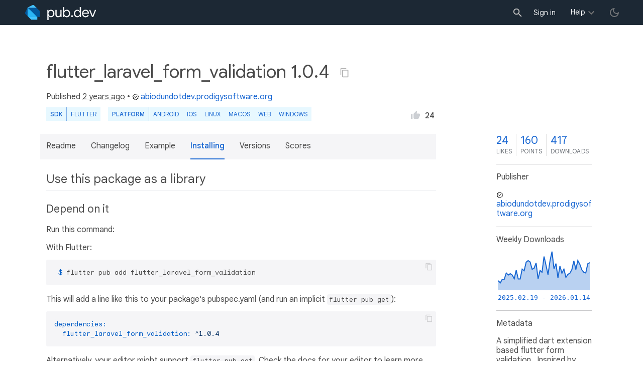

--- FILE ---
content_type: text/html; charset="utf-8"
request_url: https://pub.dev/packages/flutter_laravel_form_validation/install
body_size: 4952
content:
<!DOCTYPE html>
<html lang="en-us"><head><script src="https://www.googletagmanager.com/gtm.js?id=GTM-MX6DBN9" async="async"></script><script src="/static/hash-a6jh3avn/js/gtm.js" async="async"></script><meta charset="utf-8"/><meta http-equiv="x-ua-compatible" content="ie=edge"/><meta name="viewport" content="width=device-width, initial-scale=1"/><meta name="robots" content="noindex"/><meta name="twitter:card" content="summary"/><meta name="twitter:site" content="@dart_lang"/><meta name="twitter:description" content="A simplified dart extension based flutter form validation . Inspired by Laravel Validation."/><meta name="twitter:image" content="https://pub.dev/static/hash-a6jh3avn/img/pub-dev-icon-cover-image.png"/><meta property="og:type" content="website"/><meta property="og:site_name" content="Dart packages"/><meta property="og:title" content="flutter_laravel_form_validation install | Flutter package"/><meta property="og:description" content="A simplified dart extension based flutter form validation . Inspired by Laravel Validation."/><meta property="og:image" content="https://pub.dev/static/hash-a6jh3avn/img/pub-dev-icon-cover-image.png"/><title>flutter_laravel_form_validation install | Flutter package</title><link rel="stylesheet" href="https://fonts.googleapis.com/css2?family=Google+Sans:wght@400;500;700&amp;family=Google+Sans+Display:wght@400&amp;family=Google+Sans+Text:wght@400;500;700&amp;family=Google+Sans+Mono:wght@400;700&amp;display=swap"/><link rel="shortcut icon" href="/static/hash-a6jh3avn/img/flutter-logo-32x32.png"/><meta rel="apple-touch-icon" href="/static/hash-a6jh3avn/img/flutter-logo-32x32.png"/><meta rel="apple-touch-icon-precomposed" href="/static/hash-a6jh3avn/img/flutter-logo-32x32.png"/><link rel="stylesheet" href="https://www.gstatic.com/glue/v25_0/ccb.min.css"/><link rel="search" type="application/opensearchdescription+xml" title="Dart packages" href="/osd.xml"/><link rel="canonical" href="https://pub.dev/packages/flutter_laravel_form_validation/install"/><meta name="description" content="A simplified dart extension based flutter form validation . Inspired by Laravel Validation."/><link rel="alternate" type="application/atom+xml" title="Recently published packages on pub.dev" href="/feed.atom"/><link rel="alternate" type="application/atom+xml" title="Recently published versions of package flutter_laravel_form_validation on pub.dev" href="/api/packages/flutter_laravel_form_validation/feed.atom"/><link rel="stylesheet" type="text/css" href="/static/hash-a6jh3avn/material/bundle/styles.css"/><link rel="stylesheet" type="text/css" href="/static/hash-a6jh3avn/css/style.css"/><script src="/static/hash-a6jh3avn/material/bundle/script.min.js" defer="defer"></script><script src="/static/hash-a6jh3avn/js/script.dart.js" defer="defer"></script><script src="https://www.gstatic.com/brandstudio/kato/cookie_choice_component/cookie_consent_bar.v3.js" defer="defer" data-autoload-cookie-consent-bar="true"></script><meta name="pub-page-data" content="[base64]"/><link rel="preload" href="/static/hash-a6jh3avn/highlight/highlight-with-init.js" as="script"/></head><body class="light-theme"><script src="/static/hash-a6jh3avn/js/dark-init.js"></script><noscript><iframe src="https://www.googletagmanager.com/ns.html?id=GTM-MX6DBN9" height="0" width="0" style="display:none;visibility:hidden"></iframe></noscript><div class="site-header"><button class="hamburger" aria-label="menu toggle"></button><a class="logo" href="/" aria-label="Go to the landing page of pub.dev"><img class="site-logo" src="/static/hash-a6jh3avn/img/pub-dev-logo.svg" alt="" width="140" height="30" role="presentation"/></a><div class="site-header-space"></div><div class="site-header-mask"></div><div class="site-header-search"><form action="/packages" method="GET"><input class="site-header-search-input" name="q" placeholder="New search..." autocomplete="on" title="Search"/></form></div><nav class="site-header-nav scroll-container"><div class="nav-login-container"><button id="-account-login" class="nav-main-button link">Sign in</button></div><div class="nav-container nav-help-container hoverable"><button class="nav-main-button">Help</button><div class="nav-hover-popup"><div class="nav-table-columns"><div class="nav-table-column"><h3>pub.dev</h3><a class="nav-link" href="/help/search" rel="noopener" target="_blank">Searching for packages</a><a class="nav-link" href="/help/scoring" rel="noopener" target="_blank">Package scoring and pub points</a></div><div class="nav-table-column"><h3>Flutter</h3><a class="nav-link" href="https://flutter.dev/using-packages/" rel="noopener" target="_blank">Using packages</a><a class="nav-link" href="https://flutter.dev/developing-packages/" rel="noopener" target="_blank">Developing packages and plugins</a><a class="nav-link" href="https://dart.dev/tools/pub/publishing" rel="noopener" target="_blank">Publishing a package</a></div><div class="nav-table-column"><h3>Dart</h3><a class="nav-link" href="https://dart.dev/guides/packages" rel="noopener" target="_blank">Using packages</a><a class="nav-link" href="https://dart.dev/tools/pub/publishing" rel="noopener" target="_blank">Publishing a package</a></div></div></div></div><div class="nav-container nav-help-container-mobile foldable"><h3 class="foldable-button">pub.dev <img class="foldable-icon" src="/static/hash-a6jh3avn/img/nav-mobile-foldable-icon.svg" alt="toggle folding of the section" width="13" height="6"/></h3><div class="foldable-content"><a class="nav-link" href="/help/search" rel="noopener" target="_blank">Searching for packages</a><a class="nav-link" href="/help/scoring" rel="noopener" target="_blank">Package scoring and pub points</a></div></div><div class="nav-container nav-help-container-mobile foldable"><h3 class="foldable-button">Flutter <img class="foldable-icon" src="/static/hash-a6jh3avn/img/nav-mobile-foldable-icon.svg" alt="toggle folding of the section" width="13" height="6"/></h3><div class="foldable-content"><a class="nav-link" href="https://flutter.dev/using-packages/" rel="noopener" target="_blank">Using packages</a><a class="nav-link" href="https://flutter.dev/developing-packages/" rel="noopener" target="_blank">Developing packages and plugins</a><a class="nav-link" href="https://dart.dev/tools/pub/publishing" rel="noopener" target="_blank">Publishing a package</a></div></div><div class="nav-container nav-help-container-mobile foldable"><h3 class="foldable-button">Dart <img class="foldable-icon" src="/static/hash-a6jh3avn/img/nav-mobile-foldable-icon.svg" alt="toggle folding of the section" width="13" height="6"/></h3><div class="foldable-content"><a class="nav-link" href="https://dart.dev/guides/packages" rel="noopener" target="_blank">Using packages</a><a class="nav-link" href="https://dart.dev/tools/pub/publishing" rel="noopener" target="_blank">Publishing a package</a></div></div></nav><button class="-pub-theme-toggle" aria-label="light/dark theme toggle"></button></div><div id="banner-container"></div><main class="container"><div class="detail-wrapper -active -has-info-box"><div class="detail-header -is-loose"><div class="detail-container"><div class="detail-header-outer-block"><div class="detail-header-content-block"><h1 class="title pub-monochrome-icon-hoverable">flutter_laravel_form_validation 1.0.4 <span class="pkg-page-title-copy"><img class="pub-monochrome-icon pkg-page-title-copy-icon filter-invert-on-dark" src="/static/hash-a6jh3avn/img/content-copy-icon.svg" alt="copy &quot;flutter_laravel_form_validation: ^1.0.4&quot; to clipboard" width="18" height="18" title="Copy &quot;flutter_laravel_form_validation: ^1.0.4&quot; to clipboard" data-copy-content="flutter_laravel_form_validation: ^1.0.4" data-ga-click-event="copy-package-version"/><div class="pkg-page-title-copy-feedback"><span class="code">flutter_laravel_form_validation: ^1.0.4</span> copied to clipboard</div></span></h1><div class="metadata">Published <span><a class="-x-ago" href="" title="Aug 9, 2023" role="button" data-timestamp="1691597263025">2 years ago</a></span> • <a class="-pub-publisher" href="/publishers/abiodundotdev.prodigysoftware.org"><img class="-pub-publisher-shield filter-invert-on-dark" src="/static/hash-a6jh3avn/img/material-icon-verified.svg" alt="verified publisher" width="14" height="14" title="Published by a pub.dev verified publisher"/>abiodundotdev.prodigysoftware.org</a></div><div class="detail-tags-and-like"><div class="detail-tags"><div class="-pub-tag-badge"><span class="tag-badge-main">SDK</span><a class="tag-badge-sub" href="/packages?q=sdk%3Aflutter" rel="nofollow" title="Packages compatible with Flutter SDK">Flutter</a></div><div class="-pub-tag-badge"><span class="tag-badge-main">Platform</span><a class="tag-badge-sub" href="/packages?q=platform%3Aandroid" rel="nofollow" title="Packages compatible with Android platform">Android</a><a class="tag-badge-sub" href="/packages?q=platform%3Aios" rel="nofollow" title="Packages compatible with iOS platform">iOS</a><a class="tag-badge-sub" href="/packages?q=platform%3Alinux" rel="nofollow" title="Packages compatible with Linux platform">Linux</a><a class="tag-badge-sub" href="/packages?q=platform%3Amacos" rel="nofollow" title="Packages compatible with macOS platform">macOS</a><a class="tag-badge-sub" href="/packages?q=platform%3Aweb" rel="nofollow" title="Packages compatible with Web platform">web</a><a class="tag-badge-sub" href="/packages?q=platform%3Awindows" rel="nofollow" title="Packages compatible with Windows platform">Windows</a></div></div><div class="like-button-and-label"><button class="mdc-icon-button like-button-and-label--button" data-ga-click-event="toggle-like" aria-pressed="false" data-package="flutter_laravel_form_validation" data-value="24" title="Like this package"><img class="mdc-icon-button__icon" src="/static/hash-a6jh3avn/img/like-inactive.svg" alt="liked status: inactive" width="18" height="18"/><img class="mdc-icon-button__icon mdc-icon-button__icon--on" src="/static/hash-a6jh3avn/img/like-active.svg" alt="liked status: active" width="18" height="18"/></button><span class="like-button-and-label--count-wrapper"><span class="like-button-and-label--count">24</span></span></div></div></div></div></div></div><div class="detail-container"><div class="detail-lead"><div class="detail-metadata-toggle"><div class="detail-metadata-toggle-icon">→</div><h3 class="detail-lead-title">Metadata</h3></div><p class="detail-lead-text">A simplified dart extension based flutter form validation . Inspired by Laravel Validation.</p><p class="detail-lead-more"><a class="detail-metadata-toggle">More...</a></p></div></div><div class="detail-body"><div class="detail-tabs"><div class="detail-tabs-wide-header"><div class="detail-container"><ul class="detail-tabs-header"><li class="detail-tab tab-link detail-tab-readme-title"><a href="/packages/flutter_laravel_form_validation" role="button">Readme</a></li><li class="detail-tab tab-link detail-tab-changelog-title"><a href="/packages/flutter_laravel_form_validation/changelog" role="button">Changelog</a></li><li class="detail-tab tab-link detail-tab-example-title"><a href="/packages/flutter_laravel_form_validation/example" role="button">Example</a></li><li class="detail-tab tab-button detail-tab-installing-title -active">Installing</li><li class="detail-tab tab-link detail-tab-versions-title"><a href="/packages/flutter_laravel_form_validation/versions" role="button">Versions</a></li><li class="detail-tab tab-link detail-tab-analysis-title"><a href="/packages/flutter_laravel_form_validation/score" role="button">Scores</a></li></ul></div></div><div class="detail-container detail-body-main"><div class="detail-tabs-content"><section class="tab-content detail-tab-installing-content -active markdown-body"><h2>Use this package as a library</h2><h3>Depend on it</h3><p>Run this command:</p><p>With Flutter:</p><pre data-text-to-copy="flutter pub add flutter_laravel_form_validation"><code class="language-shell"> $ flutter pub add flutter_laravel_form_validation</code></pre><p>This will add a line like this to your package&#39;s pubspec.yaml (and run an implicit <code>flutter pub get</code>):</p><pre><code class="language-yaml">dependencies:
  <strong>flutter_laravel_form_validation: ^1.0.4</strong></code></pre><p>Alternatively, your editor might support <code>flutter pub get</code>. Check the docs for your editor to learn more.</p><h3>Import it</h3><p>Now in your Dart code, you can use:</p><pre><code class="language-dart">import &#39;package:flutter_laravel_form_validation&#47;flutter_laravel_form_validation.dart&#39;;</code></pre></section></div></div></div><aside class="detail-info-box"><a class="packages-scores" href="/packages/flutter_laravel_form_validation/score"><div class="packages-score packages-score-like" data-package="flutter_laravel_form_validation"><div class="packages-score-value -has-value"><span class="packages-score-value-number">24</span><span class="packages-score-value-sign"></span></div><div class="packages-score-label">likes</div></div><div class="packages-score packages-score-health"><div class="packages-score-value -has-value"><span class="packages-score-value-number">160</span><span class="packages-score-value-sign"></span></div><div class="packages-score-label">points</div></div><div class="packages-score packages-score-downloads" title="Number of downloads of this package during the past 30 days"><div class="packages-score-value -has-value"><span class="packages-score-value-number">417</span><span class="packages-score-value-sign"></span></div><div class="packages-score-label">downloads</div></div></a><h3 class="title">Publisher</h3><p><a href="/publishers/abiodundotdev.prodigysoftware.org"><img class="-pub-publisher-shield filter-invert-on-dark" src="/static/hash-a6jh3avn/img/material-icon-verified.svg" alt="verified publisher" width="14" height="14" title="Published by a pub.dev verified publisher"/>abiodundotdev.prodigysoftware.org</a></p><h3 class="title">Weekly Downloads</h3><div id="-weekly-downloads-sparkline" class="weekly-downloads-sparkline" data-widget="weekly-sparkline" data-weekly-sparkline-points="gNxmaXYAAABxAAAASQAAAEwAAABXAAAAbwAAAH8AAABYAAAAfgAAAFgAAABIAAAAQwAAADYAAABaAAAASAAAAGcAAAAzAAAAcgAAAFsAAACmAAAAfgAAAEEAAABqAAAAkQAAAEwAAABUAAAALwAAAHUAAABeAAAAWQAAAHkAAAB/AAAAeAAAAFMAAABaAAAALwAAAC8AAABVAAAAMAAAAEAAAABGAAAAQAAAAEkAAAAuAAAALgAAAB4AAAAnAAAANgAAACEAAAAWAAAAFwAAABAAAAA="></div><h3 class="title pkg-infobox-metadata">Metadata</h3><p>A simplified dart extension based flutter form validation . Inspired by Laravel Validation.</p><p><a class="link" href="https://github.com/abiodundotdev/flutter_laravel_form_validation" rel="ugc">Repository (GitHub)</a><br/><a class="link" href="https://github.com/abiodundotdev/flutter_laravel_form_validation/issues" rel="ugc">View&#47;report issues</a><br/></p><h3 class="title">Documentation</h3><p><a class="link" href="/documentation/flutter_laravel_form_validation/latest/">API reference</a><br/></p><h3 class="title">License</h3><p><img class="inline-icon-img filter-invert-on-dark" src="/static/hash-a6jh3avn/img/material-icon-balance.svg" alt="" width="14" height="14" role="presentation"/>MIT (<a href="/packages/flutter_laravel_form_validation/license">license</a>)</p><h3 class="title">Dependencies</h3><p><a href="https://api.flutter.dev/">flutter</a></p><h3 class="title">More</h3><p><a href="/packages?q=dependency%3Aflutter_laravel_form_validation" rel="nofollow">Packages that depend on flutter_laravel_form_validation</a></p></aside></div><script type="application/ld+json">{"@context":"http\u003a\u002f\u002fschema.org","@type":"SoftwareSourceCode","name":"flutter\u005flaravel\u005fform\u005fvalidation","version":"1.0.4","description":"flutter\u005flaravel\u005fform\u005fvalidation - A simplified dart extension based flutter form validation . Inspired by Laravel Validation.","url":"https\u003a\u002f\u002fpub.dev\u002fpackages\u002fflutter\u005flaravel\u005fform\u005fvalidation","dateCreated":"2023-01-07T08\u003a32\u003a42.330101Z","dateModified":"2023-08-09T16\u003a07\u003a43.025718Z","programmingLanguage":"Dart","image":"https\u003a\u002f\u002fpub.dev\u002fstatic\u002fimg\u002fpub-dev-icon-cover-image.png","license":"https\u003a\u002f\u002fpub.dev\u002fpackages\u002fflutter\u005flaravel\u005fform\u005fvalidation\u002flicense"}</script></div><div class="detail-metadata"><h3 class="detail-metadata-title"><span class="detail-metadata-toggle">←</span> Metadata</h3><div class="detail-info-box"><a class="packages-scores" href="/packages/flutter_laravel_form_validation/score"><div class="packages-score packages-score-like" data-package="flutter_laravel_form_validation"><div class="packages-score-value -has-value"><span class="packages-score-value-number">24</span><span class="packages-score-value-sign"></span></div><div class="packages-score-label">likes</div></div><div class="packages-score packages-score-health"><div class="packages-score-value -has-value"><span class="packages-score-value-number">160</span><span class="packages-score-value-sign"></span></div><div class="packages-score-label">points</div></div><div class="packages-score packages-score-downloads" title="Number of downloads of this package during the past 30 days"><div class="packages-score-value -has-value"><span class="packages-score-value-number">417</span><span class="packages-score-value-sign"></span></div><div class="packages-score-label">downloads</div></div></a><h3 class="title">Publisher</h3><p><a href="/publishers/abiodundotdev.prodigysoftware.org"><img class="-pub-publisher-shield filter-invert-on-dark" src="/static/hash-a6jh3avn/img/material-icon-verified.svg" alt="verified publisher" width="14" height="14" title="Published by a pub.dev verified publisher"/>abiodundotdev.prodigysoftware.org</a></p><h3 class="title">Weekly Downloads</h3><div id="-weekly-downloads-sparkline" class="weekly-downloads-sparkline" data-widget="weekly-sparkline" data-weekly-sparkline-points="gNxmaXYAAABxAAAASQAAAEwAAABXAAAAbwAAAH8AAABYAAAAfgAAAFgAAABIAAAAQwAAADYAAABaAAAASAAAAGcAAAAzAAAAcgAAAFsAAACmAAAAfgAAAEEAAABqAAAAkQAAAEwAAABUAAAALwAAAHUAAABeAAAAWQAAAHkAAAB/AAAAeAAAAFMAAABaAAAALwAAAC8AAABVAAAAMAAAAEAAAABGAAAAQAAAAEkAAAAuAAAALgAAAB4AAAAnAAAANgAAACEAAAAWAAAAFwAAABAAAAA="></div><h3 class="title pkg-infobox-metadata">Metadata</h3><p>A simplified dart extension based flutter form validation . Inspired by Laravel Validation.</p><p><a class="link" href="https://github.com/abiodundotdev/flutter_laravel_form_validation" rel="ugc">Repository (GitHub)</a><br/><a class="link" href="https://github.com/abiodundotdev/flutter_laravel_form_validation/issues" rel="ugc">View&#47;report issues</a><br/></p><h3 class="title">Documentation</h3><p><a class="link" href="/documentation/flutter_laravel_form_validation/latest/">API reference</a><br/></p><h3 class="title">License</h3><p><img class="inline-icon-img filter-invert-on-dark" src="/static/hash-a6jh3avn/img/material-icon-balance.svg" alt="" width="14" height="14" role="presentation"/>MIT (<a href="/packages/flutter_laravel_form_validation/license">license</a>)</p><h3 class="title">Dependencies</h3><p><a href="https://api.flutter.dev/">flutter</a></p><h3 class="title">More</h3><p><a href="/packages?q=dependency%3Aflutter_laravel_form_validation" rel="nofollow">Packages that depend on flutter_laravel_form_validation</a></p></div><p class="detail-lead-back"><a class="detail-metadata-toggle">Back</a></p></div><div id="-screenshot-carousel" class="carousel"><fab id="-carousel-prev" class="mdc-fab carousel-prev carousel-nav" data-mdc-auto-init="MDCRipple" title="Previous" data-ga-click-event="screenshot-carousel-prev-click" tabindex="0"><div class="mdc-fab__ripple"></div><img class="mdc-fab__icon" src="/static/hash-a6jh3avn/img/keyboard_arrow_left.svg" alt="previous" width="24" height="24" aria-hidden="true"/></fab><div id="-image-container" class="image-container"></div><fab id="-carousel-next" class="mdc-fab carousel-next carousel-nav" data-mdc-auto-init="MDCRipple" title="Next" data-ga-click-event="screenshot-carousel-next-click" tabindex="0"><div class="mdc-fab__ripple"></div><img class="mdc-fab__icon" src="/static/hash-a6jh3avn/img/keyboard_arrow_right.svg" alt="next" width="24" height="24" aria-hidden="true"/></fab><p id="-screenshot-description" class="screenshot-description"></p></div></main><footer class="site-footer"><a class="link" href="https://dart.dev/">Dart language</a><a class="link sep" href="/report?subject=package%3Aflutter_laravel_form_validation&amp;url=https%3A%2F%2Fpub.dev%2Fpackages%2Fflutter_laravel_form_validation%2Finstall">Report package</a><a class="link sep" href="/policy">Policy</a><a class="link sep" href="https://www.google.com/intl/en/policies/terms/">Terms</a><a class="link sep" href="https://developers.google.com/terms/">API Terms</a><a class="link sep" href="/security">Security</a><a class="link sep" href="https://www.google.com/intl/en/policies/privacy/">Privacy</a><a class="link sep" href="/help">Help</a><a class="link icon sep" href="/feed.atom"><img class="inline-icon" src="/static/hash-a6jh3avn/img/rss-feed-icon.svg" alt="RSS" width="20" height="20" title="RSS/atom feed"/></a><a class="link icon github_issue" href="https://github.com/dart-lang/pub-dev/issues/new"><img class="inline-icon" src="/static/hash-a6jh3avn/img/bug-report-white-96px.png" alt="bug report" width="20" height="20" title="Report an issue with this site"/></a></footer><script src="/static/hash-a6jh3avn/highlight/highlight-with-init.js" defer="defer"></script></body></html>